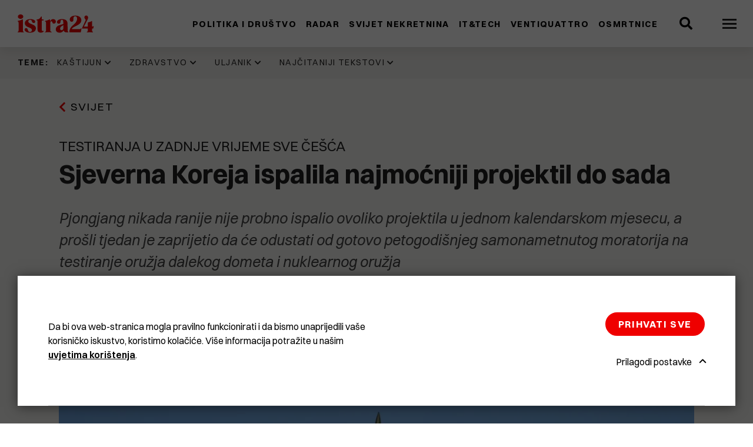

--- FILE ---
content_type: application/javascript
request_url: https://www.istra24.hr/bundles/netgenlayouts/js/app.js?6923afd
body_size: 5318
content:
!function(t){var e={};function r(n){if(e[n])return e[n].exports;var o=e[n]={i:n,l:!1,exports:{}};return t[n].call(o.exports,o,o.exports,r),o.l=!0,o.exports}r.m=t,r.c=e,r.d=function(t,e,n){r.o(t,e)||Object.defineProperty(t,e,{enumerable:!0,get:n})},r.r=function(t){"undefined"!=typeof Symbol&&Symbol.toStringTag&&Object.defineProperty(t,Symbol.toStringTag,{value:"Module"}),Object.defineProperty(t,"__esModule",{value:!0})},r.t=function(t,e){if(1&e&&(t=r(t)),8&e)return t;if(4&e&&"object"==typeof t&&t&&t.__esModule)return t;var n=Object.create(null);if(r.r(n),Object.defineProperty(n,"default",{enumerable:!0,value:t}),2&e&&"string"!=typeof t)for(var o in t)r.d(n,o,function(e){return t[e]}.bind(null,o));return n},r.n=function(t){var e=t&&t.__esModule?function(){return t.default}:function(){return t};return r.d(e,"a",e),e},r.o=function(t,e){return Object.prototype.hasOwnProperty.call(t,e)},r.p="",r(r.s=2)}([function(t,e){!function(){if("function"==typeof window.CustomEvent)return!1;function t(t,e){e=e||{bubbles:!1,cancelable:!1,detail:void 0};var r=document.createEvent("CustomEvent");return r.initCustomEvent(t,e.bubbles,e.cancelable,e.detail),r}t.prototype=window.Event.prototype,window.CustomEvent=t}()},function(t,e,r){},function(t,e,r){"use strict";function n(t){return(n="function"==typeof Symbol&&"symbol"==typeof Symbol.iterator?function(t){return typeof t}:function(t){return t&&"function"==typeof Symbol&&t.constructor===Symbol&&t!==Symbol.prototype?"symbol":typeof t})(t)}r.r(e);var o="undefined"!=typeof globalThis&&globalThis||"undefined"!=typeof self&&self||void 0!==o&&o,i="URLSearchParams"in o,a="Symbol"in o&&"iterator"in Symbol,s="FileReader"in o&&"Blob"in o&&function(){try{return new Blob,!0}catch(t){return!1}}(),u="FormData"in o,c="ArrayBuffer"in o;if(c)var f=["[object Int8Array]","[object Uint8Array]","[object Uint8ClampedArray]","[object Int16Array]","[object Uint16Array]","[object Int32Array]","[object Uint32Array]","[object Float32Array]","[object Float64Array]"],l=ArrayBuffer.isView||function(t){return t&&f.indexOf(Object.prototype.toString.call(t))>-1};function h(t){if("string"!=typeof t&&(t=String(t)),/[^a-z0-9\-#$%&'*+.^_`|~!]/i.test(t)||""===t)throw new TypeError('Invalid character in header field name: "'+t+'"');return t.toLowerCase()}function d(t){return"string"!=typeof t&&(t=String(t)),t}function y(t){var e={next:function(){var e=t.shift();return{done:void 0===e,value:e}}};return a&&(e[Symbol.iterator]=function(){return e}),e}function p(t){this.map={},t instanceof p?t.forEach((function(t,e){this.append(e,t)}),this):Array.isArray(t)?t.forEach((function(t){this.append(t[0],t[1])}),this):t&&Object.getOwnPropertyNames(t).forEach((function(e){this.append(e,t[e])}),this)}function b(t){if(t.bodyUsed)return Promise.reject(new TypeError("Already read"));t.bodyUsed=!0}function m(t){return new Promise((function(e,r){t.onload=function(){e(t.result)},t.onerror=function(){r(t.error)}}))}function g(t){var e=new FileReader,r=m(e);return e.readAsArrayBuffer(t),r}function v(t){if(t.slice)return t.slice(0);var e=new Uint8Array(t.byteLength);return e.set(new Uint8Array(t)),e.buffer}function w(){return this.bodyUsed=!1,this._initBody=function(t){var e;this.bodyUsed=this.bodyUsed,this._bodyInit=t,t?"string"==typeof t?this._bodyText=t:s&&Blob.prototype.isPrototypeOf(t)?this._bodyBlob=t:u&&FormData.prototype.isPrototypeOf(t)?this._bodyFormData=t:i&&URLSearchParams.prototype.isPrototypeOf(t)?this._bodyText=t.toString():c&&s&&((e=t)&&DataView.prototype.isPrototypeOf(e))?(this._bodyArrayBuffer=v(t.buffer),this._bodyInit=new Blob([this._bodyArrayBuffer])):c&&(ArrayBuffer.prototype.isPrototypeOf(t)||l(t))?this._bodyArrayBuffer=v(t):this._bodyText=t=Object.prototype.toString.call(t):this._bodyText="",this.headers.get("content-type")||("string"==typeof t?this.headers.set("content-type","text/plain;charset=UTF-8"):this._bodyBlob&&this._bodyBlob.type?this.headers.set("content-type",this._bodyBlob.type):i&&URLSearchParams.prototype.isPrototypeOf(t)&&this.headers.set("content-type","application/x-www-form-urlencoded;charset=UTF-8"))},s&&(this.blob=function(){var t=b(this);if(t)return t;if(this._bodyBlob)return Promise.resolve(this._bodyBlob);if(this._bodyArrayBuffer)return Promise.resolve(new Blob([this._bodyArrayBuffer]));if(this._bodyFormData)throw new Error("could not read FormData body as blob");return Promise.resolve(new Blob([this._bodyText]))},this.arrayBuffer=function(){if(this._bodyArrayBuffer){var t=b(this);return t||(ArrayBuffer.isView(this._bodyArrayBuffer)?Promise.resolve(this._bodyArrayBuffer.buffer.slice(this._bodyArrayBuffer.byteOffset,this._bodyArrayBuffer.byteOffset+this._bodyArrayBuffer.byteLength)):Promise.resolve(this._bodyArrayBuffer))}return this.blob().then(g)}),this.text=function(){var t,e,r,n=b(this);if(n)return n;if(this._bodyBlob)return t=this._bodyBlob,e=new FileReader,r=m(e),e.readAsText(t),r;if(this._bodyArrayBuffer)return Promise.resolve(function(t){for(var e=new Uint8Array(t),r=new Array(e.length),n=0;n<e.length;n++)r[n]=String.fromCharCode(e[n]);return r.join("")}(this._bodyArrayBuffer));if(this._bodyFormData)throw new Error("could not read FormData body as text");return Promise.resolve(this._bodyText)},u&&(this.formData=function(){return this.text().then(j)}),this.json=function(){return this.text().then(JSON.parse)},this}p.prototype.append=function(t,e){t=h(t),e=d(e);var r=this.map[t];this.map[t]=r?r+", "+e:e},p.prototype.delete=function(t){delete this.map[h(t)]},p.prototype.get=function(t){return t=h(t),this.has(t)?this.map[t]:null},p.prototype.has=function(t){return this.map.hasOwnProperty(h(t))},p.prototype.set=function(t,e){this.map[h(t)]=d(e)},p.prototype.forEach=function(t,e){for(var r in this.map)this.map.hasOwnProperty(r)&&t.call(e,this.map[r],r,this)},p.prototype.keys=function(){var t=[];return this.forEach((function(e,r){t.push(r)})),y(t)},p.prototype.values=function(){var t=[];return this.forEach((function(e){t.push(e)})),y(t)},p.prototype.entries=function(){var t=[];return this.forEach((function(e,r){t.push([r,e])})),y(t)},a&&(p.prototype[Symbol.iterator]=p.prototype.entries);var E=["DELETE","GET","HEAD","OPTIONS","POST","PUT"];function A(t,e){if(!(this instanceof A))throw new TypeError('Please use the "new" operator, this DOM object constructor cannot be called as a function.');var r,n,o=(e=e||{}).body;if(t instanceof A){if(t.bodyUsed)throw new TypeError("Already read");this.url=t.url,this.credentials=t.credentials,e.headers||(this.headers=new p(t.headers)),this.method=t.method,this.mode=t.mode,this.signal=t.signal,o||null==t._bodyInit||(o=t._bodyInit,t.bodyUsed=!0)}else this.url=String(t);if(this.credentials=e.credentials||this.credentials||"same-origin",!e.headers&&this.headers||(this.headers=new p(e.headers)),this.method=(r=e.method||this.method||"GET",n=r.toUpperCase(),E.indexOf(n)>-1?n:r),this.mode=e.mode||this.mode||null,this.signal=e.signal||this.signal,this.referrer=null,("GET"===this.method||"HEAD"===this.method)&&o)throw new TypeError("Body not allowed for GET or HEAD requests");if(this._initBody(o),!("GET"!==this.method&&"HEAD"!==this.method||"no-store"!==e.cache&&"no-cache"!==e.cache)){var i=/([?&])_=[^&]*/;if(i.test(this.url))this.url=this.url.replace(i,"$1_="+(new Date).getTime());else{this.url+=(/\?/.test(this.url)?"&":"?")+"_="+(new Date).getTime()}}}function j(t){var e=new FormData;return t.trim().split("&").forEach((function(t){if(t){var r=t.split("="),n=r.shift().replace(/\+/g," "),o=r.join("=").replace(/\+/g," ");e.append(decodeURIComponent(n),decodeURIComponent(o))}})),e}function O(t,e){if(!(this instanceof O))throw new TypeError('Please use the "new" operator, this DOM object constructor cannot be called as a function.');e||(e={}),this.type="default",this.status=void 0===e.status?200:e.status,this.ok=this.status>=200&&this.status<300,this.statusText=void 0===e.statusText?"":""+e.statusText,this.headers=new p(e.headers),this.url=e.url||"",this._initBody(t)}A.prototype.clone=function(){return new A(this,{body:this._bodyInit})},w.call(A.prototype),w.call(O.prototype),O.prototype.clone=function(){return new O(this._bodyInit,{status:this.status,statusText:this.statusText,headers:new p(this.headers),url:this.url})},O.error=function(){var t=new O(null,{status:0,statusText:""});return t.type="error",t};var P=[301,302,303,307,308];O.redirect=function(t,e){if(-1===P.indexOf(e))throw new RangeError("Invalid status code");return new O(null,{status:e,headers:{location:t}})};var T=o.DOMException;try{new T}catch(t){(T=function(t,e){this.message=t,this.name=e;var r=Error(t);this.stack=r.stack}).prototype=Object.create(Error.prototype),T.prototype.constructor=T}function S(t,e){return new Promise((function(r,i){var a=new A(t,e);if(a.signal&&a.signal.aborted)return i(new T("Aborted","AbortError"));var u=new XMLHttpRequest;function f(){u.abort()}u.onload=function(){var t,e,n={status:u.status,statusText:u.statusText,headers:(t=u.getAllResponseHeaders()||"",e=new p,t.replace(/\r?\n[\t ]+/g," ").split("\r").map((function(t){return 0===t.indexOf("\n")?t.substr(1,t.length):t})).forEach((function(t){var r=t.split(":"),n=r.shift().trim();if(n){var o=r.join(":").trim();e.append(n,o)}})),e)};n.url="responseURL"in u?u.responseURL:n.headers.get("X-Request-URL");var o="response"in u?u.response:u.responseText;setTimeout((function(){r(new O(o,n))}),0)},u.onerror=function(){setTimeout((function(){i(new TypeError("Network request failed"))}),0)},u.ontimeout=function(){setTimeout((function(){i(new TypeError("Network request failed"))}),0)},u.onabort=function(){setTimeout((function(){i(new T("Aborted","AbortError"))}),0)},u.open(a.method,function(t){try{return""===t&&o.location.href?o.location.href:t}catch(e){return t}}(a.url),!0),"include"===a.credentials?u.withCredentials=!0:"omit"===a.credentials&&(u.withCredentials=!1),"responseType"in u&&(s?u.responseType="blob":c&&a.headers.get("Content-Type")&&-1!==a.headers.get("Content-Type").indexOf("application/octet-stream")&&(u.responseType="arraybuffer")),!e||"object"!==n(e.headers)||e.headers instanceof p?a.headers.forEach((function(t,e){u.setRequestHeader(e,t)})):Object.getOwnPropertyNames(e.headers).forEach((function(t){u.setRequestHeader(t,d(e.headers[t]))})),a.signal&&(a.signal.addEventListener("abort",f),u.onreadystatechange=function(){4===u.readyState&&a.signal.removeEventListener("abort",f)}),u.send(void 0===a._bodyInit?null:a._bodyInit)}))}S.polyfill=!0,o.fetch||(o.fetch=S,o.Headers=p,o.Request=A,o.Response=O);r(0);function _(t){return(_="function"==typeof Symbol&&"symbol"==typeof Symbol.iterator?function(t){return typeof t}:function(t){return t&&"function"==typeof Symbol&&t.constructor===Symbol&&t!==Symbol.prototype?"symbol":typeof t})(t)}function x(t,e){var r=Object.keys(t);if(Object.getOwnPropertySymbols){var n=Object.getOwnPropertySymbols(t);e&&(n=n.filter((function(e){return Object.getOwnPropertyDescriptor(t,e).enumerable}))),r.push.apply(r,n)}return r}function B(t,e,r){return(e=L(e))in t?Object.defineProperty(t,e,{value:r,enumerable:!0,configurable:!0,writable:!0}):t[e]=r,t}function U(t){return function(t){if(Array.isArray(t))return k(t)}(t)||function(t){if("undefined"!=typeof Symbol&&null!=t[Symbol.iterator]||null!=t["@@iterator"])return Array.from(t)}(t)||I(t)||function(){throw new TypeError("Invalid attempt to spread non-iterable instance.\nIn order to be iterable, non-array objects must have a [Symbol.iterator]() method.")}()}function D(t,e){return function(t){if(Array.isArray(t))return t}(t)||function(t,e){var r=null==t?null:"undefined"!=typeof Symbol&&t[Symbol.iterator]||t["@@iterator"];if(null!=r){var n,o,i,a,s=[],u=!0,c=!1;try{if(i=(r=r.call(t)).next,0===e){if(Object(r)!==r)return;u=!1}else for(;!(u=(n=i.call(r)).done)&&(s.push(n.value),s.length!==e);u=!0);}catch(t){c=!0,o=t}finally{try{if(!u&&null!=r.return&&(a=r.return(),Object(a)!==a))return}finally{if(c)throw o}}return s}}(t,e)||I(t,e)||function(){throw new TypeError("Invalid attempt to destructure non-iterable instance.\nIn order to be iterable, non-array objects must have a [Symbol.iterator]() method.")}()}function I(t,e){if(t){if("string"==typeof t)return k(t,e);var r=Object.prototype.toString.call(t).slice(8,-1);return"Object"===r&&t.constructor&&(r=t.constructor.name),"Map"===r||"Set"===r?Array.from(t):"Arguments"===r||/^(?:Ui|I)nt(?:8|16|32)(?:Clamped)?Array$/.test(r)?k(t,e):void 0}}function k(t,e){(null==e||e>t.length)&&(e=t.length);for(var r=0,n=new Array(e);r<e;r++)n[r]=t[r];return n}function C(t,e){for(var r=0;r<e.length;r++){var n=e[r];n.enumerable=n.enumerable||!1,n.configurable=!0,"value"in n&&(n.writable=!0),Object.defineProperty(t,L(n.key),n)}}function L(t){var e=function(t,e){if("object"!==_(t)||null===t)return t;var r=t[Symbol.toPrimitive];if(void 0!==r){var n=r.call(t,e||"default");if("object"!==_(n))return n;throw new TypeError("@@toPrimitive must return a primitive value.")}return("string"===e?String:Number)(t)}(t,"string");return"symbol"===_(e)?e:String(e)}var R=function(){function t(e){if(function(t,e){if(!(t instanceof e))throw new TypeError("Cannot call a class as a function")}(this,t),!e.dataset.pagingRendered){this.el=e;var r=D(e.getElementsByClassName("ajax-container"),1);this.container=r[0],this.nav=U(e.getElementsByClassName("ajax-navigation")),this.loadInitial=this.el.hasAttribute("data-load-initial"),this.baseUrl=this.el.dataset.baseUrl,this.init()}}var e,r,n;return e=t,(r=[{key:"init",value:function(){this.loadInitial&&this.getPage(this.baseUrl),this.nav.length&&this.initPaging(),this.el.dataset.pagingRendered=!0}},{key:"initPaging",value:function(){this.pagerData=function(t){for(var e=1;e<arguments.length;e++){var r=null!=arguments[e]?arguments[e]:{};e%2?x(Object(r),!0).forEach((function(e){B(t,e,r[e])})):Object.getOwnPropertyDescriptors?Object.defineProperties(t,Object.getOwnPropertyDescriptors(r)):x(Object(r)).forEach((function(e){Object.defineProperty(t,e,Object.getOwnPropertyDescriptor(r,e))}))}return t}({},this.nav[0].dataset),this.page=parseInt(this.pagerData.page,10),this.totalPages=parseInt(this.pagerData.totalPages,10),this.totalPages>1?this.renderNavigation():this.nav.forEach((function(t){t.removeAttribute("data-template")})),this.setupEvents()}},{key:"renderNavigation",value:function(){var t=this;this.nav.forEach((function(e){e.removeAttribute("data-template"),e.innerHTML=function(t,e){for(var r,n=/<%=([^%>]+)?%>/g,o=/(^( )?(if|for|else|switch|case|break|{|}))(.*)?/g,i="var r=[];\n",a=0,s=function t(e,r){return i+=r?e.match(o)?"".concat(e,"\n"):"r.push(".concat(e,");\n"):""!==e?'r.push("'.concat(e.replace(/"/g,'\\"'),'");\n'):"",t};r=n.exec(t);)s(t.slice(a,r.index))(r[1],!0),a=r.index+r[0].length;return s(t.substr(a,t.length-a)),i+='return r.join("");',new Function(i.replace(/[\r\t\n]/g,"")).apply(e)}(t.pagerData.template,{pages:t.totalPages,page:t.page,url:t.generateUrl.bind(t)})}))}},{key:"generateUrl",value:function(t){return"".concat(this.baseUrl,"&page=").concat(t)}},{key:"setupEvents",value:function(){var t=this;this.nav.forEach((function(e){e.addEventListener("click",(function(e){"A"===e.target.tagName&&(e.preventDefault(),t.getPage(e.target.href))}))}))}},{key:"getPage",value:function(t){var e=this;this.loadingStart();var r=/&page=\d+/.exec(t),n=r?parseInt(r[0].replace(/&page=/,""),10):1;fetch(t,{credentials:"same-origin"}).then((function(t){if(t.ok)return t.text();throw new Error("Looks like there was a problem. Status Code: ".concat(t.status))})).then((function(t){e.loadingStop(),r&&e.setNextPage(n),e.renderNewPage(t)})).catch((function(t){e.loadingStop(),console.log("Fetch Error :-S",t)}))}},{key:"setNextPage",value:function(t){this.page=t,this.renderNavigation()}},{key:"renderNewPage",value:function(t){switch(this.pagerData.type){case"load_more":this.container.insertAdjacentHTML("beforeend",t);break;default:this.container.innerHTML=t}this.el.dispatchEvent(new CustomEvent("ajax-paging-added",{bubbles:!0,cancelable:!0,detail:{instance:this}}))}},{key:"loadingStart",value:function(){this.el.classList.add("ajax-loading")}},{key:"loadingStop",value:function(){this.el.classList.remove("ajax-loading")}}])&&C(e.prototype,r),n&&C(e,n),Object.defineProperty(e,"prototype",{writable:!1}),t}(),N=function(){U(document.getElementsByClassName("ajax-collection")).forEach((function(t){return new R(t)}))};window.addEventListener("load",(function(){N()})),window.addEventListener("renderAjaxPaging",(function(){N()}));r(1)}]);